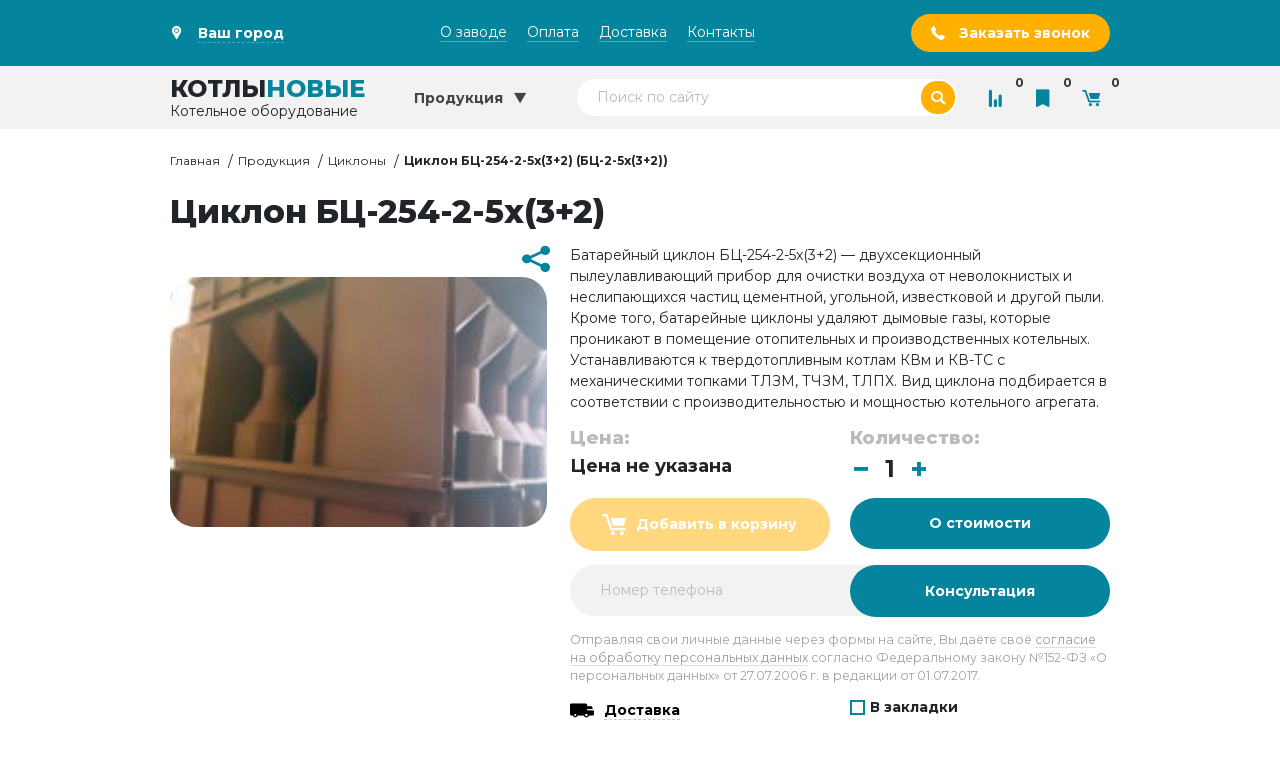

--- FILE ---
content_type: text/html; charset=utf-8
request_url: https://rkzv.ru/ciklon-bc-254-2-5x3+2-bc-2-5x3+2.html
body_size: 10468
content:
<!DOCTYPE HTML>
<html class='no-js' lang='ru'>
<head>
	<base href='https://rkzv.ru' />
	<title>Циклон БЦ-254-2-5x(3+2) повышенного качества, собственное изготовление, доступные цены, доставка! </title>
	<meta charset='utf-8'>
	<meta http-equiv='X-UA-Compatible' content='IE=edge'>
	<meta name='viewport' content='width=device-width, initial-scale=1, maximum-scale=1'>
	<meta name='description' content='Циклон БЦ-254-2-5x(3+2) вы можете купить с расширенной гарантией от завода изготовителя! Циклон БЦ-254-2-5x(3+2) изготавливается согласно современным требованием безопасности и качества! ' />
	<meta name='keywords' content='циклон бц-254-2-5x(3+2) фото цена описание характеристики' />
	<meta name="yandex-verification" content="48b8e7c0c911a71d" />
	<link rel='icon' type='image/png' href='/images/favicon/favicon-16x16.png?1535552844' sizes='16x16'>
    <link rel='icon' type='image/png' href='/images/favicon/favicon-32x32.png?1535552844' sizes='32x32'>
    <link rel='icon' type='image/png' href='/images/favicon/favicon-96x96.png?1535552844' sizes='96x96'>
    <link rel='apple-touch-icon' sizes='57x57' href='/images/favicon/apple-touch-icon-57x57.png?1535552844'>
    <link rel='apple-touch-icon' sizes='60x60' href='/images/favicon/apple-touch-icon-60x60.png?1535552844'>
    <link rel='apple-touch-icon' sizes='72x72' href='/images/favicon/apple-touch-icon-72x72.png?1535552844'>
    <link rel='apple-touch-icon' sizes='76x76' href='/images/favicon/apple-touch-icon-76x76.png?1535552844'>
    <link rel='apple-touch-icon' sizes='114x114' href='/images/favicon/apple-touch-icon-114x114.png?1535552844'>
    <link rel='apple-touch-icon' sizes='120x120' href='/images/favicon/apple-touch-icon-120x120.png?1535552844'>
    <link rel='apple-touch-icon' sizes='144x144' href='/images/favicon/apple-touch-icon-144x144.png?1535552844'>
    <link rel='apple-touch-icon' sizes='152x152' href='/images/favicon/apple-touch-icon-152x152.png?1535552844'>
    <link rel='apple-touch-icon' sizes='180x180' href='/images/favicon/apple-touch-icon-180x180.png?1535552844'>
    <link rel='icon' type='image/png' href='/images/favicon/android-chrome-192x192.png?1535552844' sizes='192x192'>
    <link rel='manifest' href='/images/favicon/manifest.json?1509286284'>
    <meta name='msapplication-TileImage' content='/images/favicon/mstile-144x144.png?1535552844'>
    <link rel='icon' type='image/x-icon' href='/images/favicon/favicon.ico?1535552844'>
    <link rel='icon' type='image/svg+xml' href='/images/favicon/favicon.svg?1535552844'>

		<link type='text/css' rel='stylesheet' href='themes/engine/css/main.css' />
	<link type='text/css' rel='stylesheet' href='includes/jscripts/jGrowl/jquery.jgrowl.min.css' />
</head>
<body><div class='mobile-menu-helper '></div>
            <div class='mobile-menu '>
            <button class='btn btn--c-light btn--action  toggle-mobile-menu' title='Закрыть меню' type='button'><span class='icon icon-close'></span>
             </button>

                <ul class='menu'>
                    <li><a class='link link--c-light  bb-none font-weight-bold' href='/catalog.html' title='Наша продукция'><span>Продукция</span></a>
                    </li>
                </ul>
                <ul class='menu'>
                    <li><a class='link link--c-light  bb-none ' href='o-zavode.html' title='О заводе'><span>О заводе</span></a></li><li><a class='link link--c-light  bb-none ' href='pay.html' title='Оплата'><span>Оплата</span></a></li><li><a class='link link--c-light  bb-none ' href='dostavka.html' title='Доставка'><span>Доставка</span></a></li><li><a class='link link--c-light  bb-none ' href='contacts.html' title='Контакты'><span>Контакты</span></a></li>
                </ul>
                <ul class='menu'>
                    <li>
                        <button class='btn btn--c-light btn--action ' title='Выбрать город' type='button' data-modal='geo'><span class='icon icon-marker'></span><span>Ваш город</span>
                        </button>
                    </li>
                    <li><a class='btn btn--action btn--light' href='tel:8800551-37-49' title='Позвонить по этому номеру'><span>8 (800) 551-37-49</span></a>
                    </li>
                    <li>
                        <button class='btn btn--c-accent  fluid-x  open_dialog_callback-header rbm_js_btn_open_form' title='Обратный звонок' type='button' data-modal='callback'><span>Обратный звонок</span>
                        </button>
                    </li>
                </ul>
                <ul class='menu'>
                    <li>
                        <form class='search' method='GET' action='search.html'>
                            <div class='search-flield'>
                                <div class='error-wrapper'>
                                    <input class='input input--rounded input--c-light  fluid-x fluid-x c-dark pr-5 search-field' placeholder='Поиск по сайту' name='stext'/>
                                </div>
                                <button class='btn btn--rounded btn--c-accent search-button ' title='Поиск по сайту' type='button'><span class='icon icon-search'></span>
                                </button>
                            </div>
                        </form>
                    </li>
                </ul>
            </div>
            <header class='bg-c-light'>
                <div class='bg-c-main'>
                    <div class='container'>
                        <div class='row align-items-center justify-content-lg-between'>
                            <div class='col-auto my-3'>
                                <button class='btn btn--action btn--c-light  font-weight-bold geo_location' title='Выбрать город'>
                                    <span class='icon icon-marker'></span>
                                    <span class='geo_location1'>Ваш город</span>
                                </button>
                            </div>
                            <div class='col-auto my-3 ml-auto ml-xl-0'>
                                <button class='btn btn--link btn--c-light  toggle-mobile-menu d-block d-xl-none' title='Меню' type='button'><span class='icon icon-menu'></span>
                                </button>
                                <nav class='d-none d-xl-block'><div class='row'><div class='col-auto'><a class='link link--content link--c-light ' href='o-zavode.html' title='О заводе'><span>О заводе</span></a></div><div class='col-auto'><a class='link link--content link--c-light ' href='pay.html' title='Оплата'><span>Оплата</span></a></div><div class='col-auto'><a class='link link--content link--c-light ' href='dostavka.html' title='Доставка'><span>Доставка</span></a></div><div class='col-auto'><a class='link link--content link--c-light ' href='contacts.html' title='Контакты'><span>Контакты</span></a></div></div></nav>
                            </div>
                            <div class='col-auto my-3'>
                                <button class='btn btn--c-accent btn--rounded open_dialog_callback-header' data-modal='callback' title='Заказать звонок'><span class='icon icon-phone'></span>
                                    <span class='d-none d-sm-inline'>Заказать звонок</span>
                                </button>
                            </div>
                        </div>
                    </div>
                </div>
                <div class='bg-c-neutral'>
                    <div class='container position-relative'>
                        <div class='row align-items-center justify-content-md-between'>
                            <div class='col-auto py-3 py-lg-0'><a class='logo d-block bb-none lh-1' href='/' title='Перейти на главную'>
                                <div class='h4 tt-uppercase mb-1 lh-1 font-weight-extrabold'><span>Котлы</span><span class='c-main'>Новые</span></div><span>Котельное оборудование</span></a>
                            </div>
                            <div class='col-auto position-static d-none d-sm-block'>
                                <nav class='main-menu' data-dropdown-target='catalog' data-init_menu=''>
                                    <div class='main-menu__dropdown'>
                    										<a class='btn btn--c-neutral py-4 py-lg-4' href='/catalog.html' title='Каталог продукции'>
                                          <span>Продукция</span><span class='icon icon-arrow-down'></span>
                                        </a>
  										                  <div class='rbm_js_main_menu'></div>
                                    </div>
                                </nav>
                            </div>
                            <div class='col col-xl-5 d-none d-lg-block'>
                                <form class='search' method='GET' action='search.html'>
                                    <div class='search__field'>
                                        <div class='error-wrapper'>
                                            <input class='input input--rounded input--c-light  fluid-x fluid-x c-dark pr-5 search-field' placeholder='Поиск по сайту' name='stext'/>
                                        </div>
                                        <button class='btn btn--rounded btn--c-accent search-button ' title='Поиск по сайту' type='button'><span class='icon icon-search'></span>
                                        </button>
                                    </div>
                                    <div class='search__dropdown bg-c-light py-4'>
                                    </div>
                                </form>
                            </div>
                            <div class='col-auto ml-auto ml-lg-0'>
                                <div class='shop-options'>
                                    <div class='row'>
                                        <div class='col-auto'><a class='link link--c-main  btn btn--action bb-none' href='/compare.html' title='Сравнение'><span class='icon icon-bars'></span><span class='rbm_js_count_compare'>0</span></a>
                                        </div>
                                        <div class='col-auto'><a class='link link--c-main  btn btn--action bb-none' href='/favorites.html' title='Избранное'><span class='icon icon-bookmark'></span><span class='rbm_js_count_favorites'>0</span></a>
                                        </div>
                                        <div class='col-auto'><a class='link link--c-main  btn btn--action bb-none' href='/cart.html' title='Корзина'><span class='icon icon-cart'></span><span class='rbm_js_count_cart'>0</span></a>
                                        </div>
                                    </div>
                                </div>
                            </div>
                        </div>
                    </div>
                </div>
            </header><main>

				<div class='breadcrumbs my-4'>

					<div class='container'>

						<ul class='menu menu--inline'><li><a class='link link--c-dark' href='https://rkzv.ru/' title='Котельный завод &laquo;Вектор&raquo;'>Главная</a></li><li><a class='link link--c-dark' href='catalog.html' title='Котельное оборудование'>Продукция</a></li><li><a class='link link--c-dark' href='ciklony-i-zolouloviteli.html' title='Циклоны'>Циклоны</a></li><li><span>Циклон БЦ-254-2-5x(3+2) (БЦ-2-5x(3+2))</span></li></ul>

					</div>

				</div><section class='mb-5'>
        <div class='container rbm_js_product_item'>
            <h1 class='h2 font-weight-black mb-3'>Циклон БЦ-254-2-5x(3+2)</h1>
          <div class='row'>
            <div class='col-lg-8 col-xl-5'>
              <div class='row'>
                <div class='col'></div>
                <div class='col-auto'>
                  <div class='share'><span class='icon icon-share h3 c-main'></span>
                    <div class='share__dropdown'>
                      <div class='ya-share2' data-services='vkontakte,facebook,odnoklassniki,moimir,whatsapp,telegram'></div>
                    </div>
                  </div>
                </div>
              </div>
              <div class='carousel-sync popup-gallery'>
                <div class='carousel-wrapper owl-theme'>
                  <div class='carousel owl-carousel mb-4' data-responsive='1 1 1 1' data-nav='false' data-dots='false' data-margin='0' data-autoplay='false' data-sync='1'>
                    <div class='item h-250'>
                             <img class='fluid-y of-cover rounded' src='images/photoalbum/ciklon-bc-254-2-5x3-2_442/ciklon-bc-254-2-5x3-2_12121_t2.jpg' alt='Циклон БЦ-254-2-5x(3+2)' title='Циклон БЦ-254-2-5x(3+2)' />
                          </div>
                  </div>
                </div>
                
              </div>
            </div>
            <div class='col-xl-7'>

              <div class='mb-3'><p>Батарейный циклон БЦ-254-2-5x(3+2) — двухсекционный пылеулавливающий прибор для очистки воздуха от неволокнистых и неслипающихся частиц цементной, угольной, известковой и другой пыли. Кроме того, батарейные циклоны удаляют дымовые газы, которые проникают в помещение отопительных и производственных котельных. Устанавливаются к твердотопливным котлам КВм и КВ-ТС с механическими топками ТЛЗМ, ТЧЗМ, ТЛПХ. Вид циклона подбирается в соответствии с производительностью и мощностью котельного агрегата.</p></div>
              <div class='row'>

                <div class='col mb-3'>
                    <div class='h5 c-neutral-dark font-weight-black'>Цена:
                        
                    </div>
                  <span class='h5'>Цена не указана</span> 
                </div>

                <div class='col mb-3'>
                  <div class='h5 c-neutral-dark font-weight-black'>Количество:</div>
                  <input class='spinner font-weight-bold p-0 h4 count_product_item' value='1' data-type='int' data-min='1' data-max='1000'/>
                </div>
				<div class='col-12'></div>
                <div class='col-6 mb-3'>
                    <div class='rbm_js_btn'>
                     <span class='rbm_js_btn_wrap_cart fluid'>
                                <button class='btn btn--c-accent btn--lg btn--rounded  fluid-x addtocart'  type='button' data-id='10868' title='Добавить «Циклон БЦ-254-2-5x(3+2)» корзину' disabled="disabled"><span class='icon icon-cart'></span><span>Добавить в корзину</span></button>
                            </span>
                    </div>
                </div>
                <div class='col-6 mb-3'>
                  <button class='btn btn--c-main btn--lg btn--rounded  fluid-x open_dialog_price' data-product_id='10868' title='Узнать о стоимость' type='button'>О стоимости
                            </button>
                </div>
              </div>
              
                <form class='form--inline callback-form_call_me'>
                  <div class='row'>
                    <div class='col-6 mb-3'>
                      <div class='error-wrapper'>
                        <input class='input input--c-neutral input--lg input--rounded  fluid-x fluid-x' name='phone' placeholder='Номер телефона' required/>
                      </div>
                    </div>
                    <div class='col-6 mb-3'>
                      <button class='btn btn--c-main btn--lg btn--rounded  fluid-x' title='Заказать консультацию' type='button'><span>Консультация</span>
                      </button>
                    </div>
                        <input type='hidden' name='product' value='10868'/>
                  </div>
                  <div class='agreement c-dark mb-3'>
                  <!--noindex--><!--googleoff: all-->
                  Отправляя свои личные данные через формы на сайте, Вы даёте своё <a href='/politika-obrabotki-personalnykh-dannykh.html' title='Политика обработки персональных данных'>согласие на обработку персональных данных</a>
                  согласно Федеральному закону №152-ФЗ «О персональных данных» от 27.07.2006 г. в редакции от 01.07.2017.
                  <!--googleon: all--><!--/noindex-->
                </div>
                </form>
    
              <div class='row'>
                <div class='col-6'>
                  <div class='mb-3'>
                    <button class='btn btn--action btn--lg  font-weight-bold open_dialog_shipment' title='Информация о доставке' type='button' data-modal='content' data-product_id='126'><span class='icon icon-truck'></span><span>Доставка</span>
                    </button>
                  </div>
                  <div class='mb-3'>
                    <button class='btn btn--action btn--lg  font-weight-bold open_dialog_payment_terms' title='Информация об оплате' type='button' data-modal='content' data-product_id='125'><span class='icon icon-wallet'></span><span>Оплата</span>
                    </button>
                  </div>
                  <div class='mb-3'>
                    <button class='btn btn--action btn--lg  font-weight-bold open_dialog_garant' title='Информация о гарантиях' type='button' data-modal='content' data-product_id='572'><span class='icon icon-medal'></span><span>Гарантии</span>
                    </button>
                  </div>
                </div>
                <div class='col-6'>
                  <label class='checkbox mb-3 font-weight-bold'>
                                            <input class='addfavorites'  name='addfavorites' type='checkbox' data-id='10868' title='Добавить в избранное'><span class='checkbox__icon'></span><span
                                                class='checkbox__text'>В закладки</span>
                                        </label>
                                    
                  <label class='checkbox mb-3 font-weight-bold'>
                                    <input class='addtocompare' name='addtocompare' type='checkbox' data-id='10868' title='Добавить к сравнению'><span class='checkbox__icon'></span><span
                                        class='checkbox__text'>В сравнение</span>
                                </label>
                </div>
              </div>
            </div>
          </div>
        </div>
      </section>
    
            <section class='mb-5'>
                <div class='container'>

                  <div class='content'>
                    <h2>Устройство и принцип работы циклона БЦ-254-2-5x(3+2)</h2>
<p>Батарейные циклоны БЦ-254-2-5x(3+2) &mdash; это ряд параллельно расположенных циклонных элементов в общем стальном корпусе с общим двухкамерным бункером. Количество циклонных элементов, расположенных в корпусе, определяется производительностью. Обычно это 20-56 элементов диаметром 254 мм. Каждый из них имеет две параллельно функционирующие секции с предохранительными клапанами, которые защищают устройство от повреждений на случай взрыва. Если нагрузка на циклон недостаточно высокая, при помощи шибера можно отключить одну из камер и циклон будет работать в половину своих возможностей.</p>
<p>Сначала потоки загрязненного воздуха проникают через входное отверстие и попадают в чугунные циклонные элементы, где вращающимся потоком продвигаются вперед. Твердые частицы золы и пыли прилипают к стенкам корпуса, и совместно с потоками газа опускаются в бункер. Очищенный воздух поднимается наверх по центральной части корпуса и выводится через выхлопную трубу. Осевшие частицы удаляются из бункера вручную. При большой производительности выгрузка остатков должно производиться своевременно и регулярно.</p>
<h2>Условное обозначение</h2>
<p>Циклон БЦ-254-2-5x(3+2), где:</p>
<ul>
<li>Б &mdash; батарейный;</li>
<li>Ц &mdash; циклон;</li>
<li>254 &mdash; диаметр циклонного элемента, мм;</li>
<li>2 &mdash; количество секций;</li>
<li>5x(3+2)&nbsp;&mdash; количество элементов.</li>
</ul>
<h2>Монтаж циклона БЦ-254-2-5x(3+2)</h2>
<p>Эффективность работы батарейного циклона БЦ-254-2-5x(3+2) зависит от соблюдения СНиП 11-35-76 &laquo;Котельные установки&raquo; и &laquo;Правил устройства и безопасной эксплуатации паровых и водогрейных котлов&raquo;. Чтобы не допустить перепад температур и образования конденсатов, прибор устанавливают внутри помещения. Если котельная располагается за пределами помещения или не имеет стабильность температуры, то корпус циклона обшивается теплоизоляционными материалами.</p>
<p>Установка и пуско-наладочные работы выполняют специалисты, которые имеют разрешение на проведение данных работ. При установке циклона на удаленном расстоянии от котла, недопустимы перегибы, сужения и расширения газопровода.</p>
                  </div>
                </div>
            </section><section class='mb-5'>
            			<div class='container'>
            			  <div class='h4 font-weight-bold mb-3'>Характеристики</div>
            			  <div class='table-wrapper h-350 scroll'>
            				  <table class='table--dashed fluid-x'>
            					<tr><th>Тип:</th>
                         <td>ЦБ</td></tr><tr><th>Серия:</th>
                         <td>БЦ-254</td></tr><tr><th>Диаметр циклонного элемента:</th>
                         <td>254 мм</td></tr><tr><th>Количество элементов:</th>
                         <td>25 шт</td></tr><tr><th>Количество секций:</th>
                         <td>2 шт</td></tr><tr><th>Производительность по воздуху:</th>
                         <td>18900-21860 м³/ч</td></tr><tr><th>Степень очистки газов:</th>
                         <td>80-95 %</td></tr><tr><th>Максимальная температура очищаемого газа:</th>
                         <td>400 °С</td></tr><tr><th>Габаритные размеры:</th>
                         <td>2400x1610x4110 мм</td></tr><tr><th>Масса:</th>
                         <td>3700 кг</td></tr>
            				  </table>
            			  </div>
            			</div>
            		  </section><section class='mb-5'>
                                    <div class='container'>
                                        <div class='row'>
                                            <div class='col-xl-6 mb-4 mb-xl-0'>
                                                <div class='h4 font-weight-bold mb-3'>Схемы</div>
                                                <div class='scroll h-350'>
                                                    <div class='row popup-gallery'>
                                                        <div class='col-sm-4'><a href='images/photoalbum/ciklon-bc-254-2-5x32_2293/ciklon-bc-254-2-5x32_8983.png' title='Циклон БЦ-254-2-5x(3+2)'><img class='h-150 of-cover' src='images/photoalbum/ciklon-bc-254-2-5x32_2293/ciklon-bc-254-2-5x32_8983_t2.png' alt='Циклон БЦ-254-2-5x(3+2)'/></a></div><div class='col-sm-4'><a href='images/photoalbum/ciklon-bc-254-2-5x32_2293/ciklon-bc-254-2-5x32_8984.png' title='Циклон БЦ-254-2-5x(3+2)'><img class='h-150 of-cover' src='images/photoalbum/ciklon-bc-254-2-5x32_2293/ciklon-bc-254-2-5x32_8984_t2.png' alt='Циклон БЦ-254-2-5x(3+2)'/></a></div><div class='col-sm-4'><a href='images/photoalbum/ciklon-bc-254-2-5x32_2293/ciklon-bc-254-2-5x32_8985.png' title='Циклон БЦ-254-2-5x(3+2)'><img class='h-150 of-cover' src='images/photoalbum/ciklon-bc-254-2-5x32_2293/ciklon-bc-254-2-5x32_8985_t2.png' alt='Циклон БЦ-254-2-5x(3+2)'/></a></div>
                                                    </div>
                                                </div>
                                            </div>
                                            
                                        </div>
                                    </div>
                                </section>
       <section class='mb-5'>
        <div class='container'>
          <h2 class='h3 mb-4'>Города поставок</h2>
          <div class='row'>
            <div class='col-xl-6 mb-4 mb-xl-0'>
              <div class='filter-list'>
                <form class='search mb-4'>
                  <div class='search-field'>
                    <div class='error-wrapper'>
                      <input class='input input--rounded input--c-neutral  fluid-x filter-list__input fluid-x c-dark pr-5' placeholder='Укажите город'/>
                    </div>
                    <button class='btn btn--rounded btn--c-accent ' title='Поиск' type='button'><span class='icon icon-search'></span>
                    </button>
                  </div>
                </form>
                <div class='filter-list__items scroll h-250'>
                       <div class='mb-4 filter-list__item'>
                                <div class='filter-list__title h4 c-main'>Москва
                                </div>
                                <div class='row no-gutters mb-2'>
                                  <div class='col-auto pr-3'><span class='icon icon-marker c-main'></span>
                                  </div>
                                  <div class='col'><a class='link link--c-dark-dark ' href='' title='Москва'><span>Москва</span></a>
                                  </div>
                                </div>
                                <div class='row no-gutters mb-2'>
                                  <div class='col-auto pr-3'><span class='icon icon-clock c-main'></span>
                                  </div>
                                  <div class='col'>
                                      <span class='font-weight-bold'>Пн-Пт</span>
                         <span class='c-neutral-dark'>09:00 - 18:00</span><br><span class='font-weight-bold'>Сб</span>
                         <span class='c-neutral-dark'>09:00 - 17:00</span><br>
                                  </div>
                                </div>
                                
                              </div>   <div class='mb-4 filter-list__item'>
                                <div class='filter-list__title h4 c-main'>Карачаево-Черкесская Республика
                                </div>
                                <div class='row no-gutters mb-2'>
                                  <div class='col-auto pr-3'><span class='icon icon-marker c-main'></span>
                                  </div>
                                  <div class='col'><a class='link link--c-dark-dark ' href='' title='Карачаево-Черкесская Республика'><span>Карачаево-Черкесская Республика</span></a>
                                  </div>
                                </div>
                                <div class='row no-gutters mb-2'>
                                  <div class='col-auto pr-3'><span class='icon icon-clock c-main'></span>
                                  </div>
                                  <div class='col'>
                                      <span class='font-weight-bold'>Пн-Пт</span>
                         <span class='c-neutral-dark'>09:00 - 18:00</span><br><span class='font-weight-bold'>Сб</span>
                         <span class='c-neutral-dark'>09:00 - 17:00</span><br>
                                  </div>
                                </div>
                                
                              </div>   <div class='mb-4 filter-list__item'>
                                <div class='filter-list__title h4 c-main'>Екатеринбург
                                </div>
                                <div class='row no-gutters mb-2'>
                                  <div class='col-auto pr-3'><span class='icon icon-marker c-main'></span>
                                  </div>
                                  <div class='col'><a class='link link--c-dark-dark ' href='' title='Екатеринбург'><span>Екатеринбург</span></a>
                                  </div>
                                </div>
                                <div class='row no-gutters mb-2'>
                                  <div class='col-auto pr-3'><span class='icon icon-clock c-main'></span>
                                  </div>
                                  <div class='col'>
                                      <span class='font-weight-bold'>Пн-Пт</span>
                         <span class='c-neutral-dark'>09:00 - 18:00</span><br><span class='font-weight-bold'>Сб</span>
                         <span class='c-neutral-dark'>09:00 - 17:00</span><br>
                                  </div>
                                </div>
                                
                              </div>
                </div>
              </div>
            </div>
            <div class='col-xl-6'>
              <div class='map h-350' id='map'></div>
            </div>
          </div>
        </div>
      </section>
    

      <section class='mb-4'>

        <div class='container'>

          <h2 class='h3 mb-4'>Совершите покупку за 4 шага</h2>

          <div class='row cr'>

            <div class='col-md-6 col-lg-4 col-xl-3 mb-4 ci'>

              <div class='buying-step'>

                <div class='buying-step__icon'><span class='icon icon-truck d-inline-block h1--xl c-light bg-c-main p-5 mb-3'></span>

                </div>

                <div class='buying-step__title h5 mb-3'>Шаг 1</div>

                <div class='buying-step__desc'>Выберите товары из каталога

                </div>

              </div>

            </div>

            <div class='col-md-6 col-lg-4 col-xl-3 mb-4 ci'>

              <div class='buying-step'>

                <div class='buying-step__icon'><span class='icon icon-truck d-inline-block h1--xl c-light bg-c-main p-5 mb-3'></span>

                </div>

                <div class='buying-step__title h5 mb-3'>Шаг 2</div>

                <div class='buying-step__desc'>Поместите нужные вам товары в корзины

                </div>

              </div>

            </div>

            <div class='col-md-6 col-lg-4 col-xl-3 mb-4 ci'>

              <div class='buying-step'>

                <div class='buying-step__icon'><span class='icon icon-truck d-inline-block h1--xl c-light bg-c-main p-5 mb-3'></span>

                </div>

                <div class='buying-step__title h5 mb-3'>Шаг 3</div>

                <div class='buying-step__desc'>Укажите свои контактные данные в форме обратной связи

                </div>

              </div>

            </div>

            <div class='col-md-6 col-lg-4 col-xl-3 mb-4 ci'>

              <div class='buying-step'>

                <div class='buying-step__icon'><span class='icon icon-truck d-inline-block h1--xl c-light bg-c-main p-5 mb-3'></span>

                </div>

                <div class='buying-step__title h5 mb-3'>Шаг 5</div>

                <div class='buying-step__desc'>Ожидайте звонка от менеджера для оформления покупки

                </div>

              </div>

            </div>



          </div>

        </div>

      </section>

    <section class='mb-4'>
                            <div class='container'>
                                <h2 class='h3 mb-4'>Похожие товары</h2>
                                <div class='row'>
                                    <div class='col-sm-10 col-md-6 col-xl-4 mb-4 mx-auto mx-md-0 rbm_js_product_item' data-item='11057'>
                <div class='product-card product-card--mini p-3 no-gutters'>
                    
                    <div class='product-card__header p-3 font-weight-medium'>
                        <span>Циклоны</span>
                    </div>
                    <div class='product-card__body pt-5 mt-3'>
                            <div class = 'text-center bg-c-light '>
                    <a class='link link--c-dark-dark ' href='ciklon-cn-24-800-1up.html' title='Циклон ЦН-24-800-1УП'>
                        <span>
                            <img class='h-200' src='images/photoalbum/ciklon-cn-24-800-1up_507/ciklon-cn-24-800-1up_10454_t2.jpg' alt='Циклон ЦН-24-800-1УП' title='Циклон ЦН-24-800-1УП' />
                        </span>
                    </a>
                </div>
                        <div class='h5 font-weight-extrabold tt-uppercase mb-3'>
                            <a class='link link--c-dark-dark ' href='ciklon-cn-24-800-1up.html' title='Циклон ЦН-24-800-1УП'><span>Циклон ЦН-24-800-1УП</span></a>
                        </div>
                        <div>Циклон ЦН-24-800-1УП — это устройство, которое предназначено для очистки газового потока от частиц пыли, размер которых более 20 мкм. Данное очистное устройство не предназначено для высокой степени очистки газов от загрязняющих веществ, применяется как первая ступень очистки газа от пыли для дальнейшей дезактивации или как очистное сооружения на предприятиях, где есть обширная санитарно-защитная зона и возможности выбрасывать загрязнённые газовые потоки в атмосферу. Чаще всего применяется данная модель циклона на предприятиях черной и цветной металлургии, при изготовлении строительных материалов, в машиностроительной промышленности, при транспортировке вредных мелкозернистых вредных веществ, а также в нефтяной и химической индустрии.</div>
                    </div>
                    <div class='product-card__footer'>
                        <div class='row'>
                            <div class='col-sm mb-3'>
                                <div class='font-weight-bold c-neutral-dark'>Цена</div>
                                <div class='h5 c-main'>

                        <span>Цена не указана</span>

                    </div>
                            </div>
                            <div class='col-sm mb-3'>
                                <div class='font-weight-bold c-neutral-dark'>Количество</div>
                                <input class='spinner font-weight-bold p-0 h4 count_product_item' value='1' data-type='int' data-min='1' data-max='1000'/>
                            </div>
                        </div>
                        <div class='rbm_js_btn'>
                            <span class='rbm_js_btn_wrap_cart fluid'>

                                <button class='btn btn--lg btn--rounded btn--c-accent  fluid-x mb-2 addtocart'  type='button' data-id='11057' title='Добавить «Циклон ЦН-24-800-1УП» корзину' disabled="disabled"><span class='icon icon-cart'></span><span>Добавить в корзину</span></button>

                            </span>
                        </div>
                        <button class='btn btn--lg btn--rounded btn--c-main  fluid-x mb-3 open_dialog_price' data-product_id='11057' title='Узнать о стоимость' type='button' data-modal='buynow'>О стоимости

                            </button>
                        <div class='row'>
                            <div class='col-sm-6 mb-2'>
                                <label class='checkbox  font-weight-bold'>

                                    <input class='addtocompare' name='addtocompare' type='checkbox' data-id='11057' title='Добавить к сравнению'><span class='checkbox__icon'></span><span

                                        class='checkbox__text'>В сравнение</span>

                                </label>
                            </div>
                            <div class='col-sm-6'>
                                <label class='checkbox  font-weight-bold'>

                                            <input class='addfavorites'  name='addfavorites' type='checkbox' data-id='11057' title='Добавить в избранное'><span class='checkbox__icon'></span><span

                                                class='checkbox__text' >В закладки</span>

                                        </label>

                                    
                            </div>
                        </div>
                    </div>
                </div>
                <div class='product-characteristics block mt-20'>
                    <ul class='menu vmenu characteristics-values'>
                        
                    </ul>
                </div>
            </div>

        <div class='col-md-6 col-lg-6 col-xl-4 mb-4 mx-auto mx-lg-0'>

            <div class='category-card category-card--mini d-flex flex-column p-3 h-400'>

                <div class='text-center mb-auto'><a class='link link--c-dark-dark  d-block bb-none' href='batareynye-ciklony-cb.html' title='Батарейные циклоны ЦБ'><span><img class='h-200' src='images/no_photo_from_mini_cart.jpg' alt='Батарейные циклоны ЦБ' title='Батарейные циклоны ЦБ' /></span></a>

                </div>

                <div class='mt-auto'><a class='link link--c-dark-dark  category-card__title font-weight-bold' href='batareynye-ciklony-cb.html' title='Батарейные циклоны ЦБ'><span>Батарейные циклоны ЦБ</span></a>

                  <div class='font-weight-bold c-accent mt-2'><span>Цена от 0 руб.</span>

                  </div>

                </div>

            </div>

        </div>

    

        <div class='col-md-6 col-lg-6 col-xl-4 mb-4 mx-auto mx-lg-0'>

            <div class='category-card category-card--mini d-flex flex-column p-3 h-400'>

                <div class='text-center mb-auto'><a class='link link--c-dark-dark  d-block bb-none' href='batareynye-ciklony-bc-512.html' title='Батарейные циклоны БЦ-512'><span><img class='h-200' src='images/no_photo_from_mini_cart.jpg' alt='Батарейные циклоны БЦ-512' title='Батарейные циклоны БЦ-512' /></span></a>

                </div>

                <div class='mt-auto'><a class='link link--c-dark-dark  category-card__title font-weight-bold' href='batareynye-ciklony-bc-512.html' title='Батарейные циклоны БЦ-512'><span>Батарейные циклоны БЦ-512</span></a>

                  <div class='font-weight-bold c-accent mt-2'><span>Цена от 0 руб.</span>

                  </div>

                </div>

            </div>

        </div>

    
                                </div>
                            </div>
                        </section><section class='mb-4'>

                                <div class='container'>

                                    <div class='h3 mb-4'>Вы смотрели эти товары</div>

                                    <div class='row'>

                                        <div class='col-sm-10 col-md-6 col-xl-4 mb-4 mx-auto mx-md-0 rbm_js_product_item' data-item='10868'>
                <div class='product-card product-card--mini p-3 no-gutters'>
                    
                    <div class='product-card__header p-3 font-weight-medium'>
                        <span>Циклоны</span>
                    </div>
                    <div class='product-card__body pt-5 mt-3'>
                            <div class = 'text-center bg-c-light '>
                    <a class='link link--c-dark-dark ' href='ciklon-bc-254-2-5x3+2-bc-2-5x3+2.html' title='Циклон БЦ-254-2-5x(3+2)'>
                        <span>
                            <img class='h-200' src='images/photoalbum/ciklon-bc-254-2-5x3-2_442/ciklon-bc-254-2-5x3-2_12121_t2.jpg' alt='Циклон БЦ-254-2-5x(3+2)' title='Циклон БЦ-254-2-5x(3+2)' />
                        </span>
                    </a>
                </div>
                        <div class='h5 font-weight-extrabold tt-uppercase mb-3'>
                            <a class='link link--c-dark-dark ' href='ciklon-bc-254-2-5x3+2-bc-2-5x3+2.html' title='Циклон БЦ-254-2-5x(3+2)'><span>Циклон БЦ-254-2-5x(3+2)</span></a>
                        </div>
                        <div>Батарейный циклон БЦ-254-2-5x(3+2) — двухсекционный пылеулавливающий прибор для очистки воздуха от неволокнистых и неслипающихся частиц цементной, угольной, известковой и другой пыли. Кроме того, батарейные циклоны удаляют дымовые газы, которые проникают в помещение отопительных и производственных котельных. Устанавливаются к твердотопливным котлам КВм и КВ-ТС с механическими топками ТЛЗМ, ТЧЗМ, ТЛПХ. Вид циклона подбирается в соответствии с производительностью и мощностью котельного агрегата.</div>
                    </div>
                    <div class='product-card__footer'>
                        <div class='row'>
                            <div class='col-sm mb-3'>
                                <div class='font-weight-bold c-neutral-dark'>Цена</div>
                                <div class='h5 c-main'>

                        <span>Цена не указана</span>

                    </div>
                            </div>
                            <div class='col-sm mb-3'>
                                <div class='font-weight-bold c-neutral-dark'>Количество</div>
                                <input class='spinner font-weight-bold p-0 h4 count_product_item' value='1' data-type='int' data-min='1' data-max='1000'/>
                            </div>
                        </div>
                        <div class='rbm_js_btn'>
                            <span class='rbm_js_btn_wrap_cart fluid'>

                                <button class='btn btn--lg btn--rounded btn--c-accent  fluid-x mb-2 addtocart'  type='button' data-id='10868' title='Добавить «Циклон БЦ-254-2-5x(3+2)» корзину' disabled="disabled"><span class='icon icon-cart'></span><span>Добавить в корзину</span></button>

                            </span>
                        </div>
                        <button class='btn btn--lg btn--rounded btn--c-main  fluid-x mb-3 open_dialog_price' data-product_id='10868' title='Узнать о стоимость' type='button' data-modal='buynow'>О стоимости

                            </button>
                        <div class='row'>
                            <div class='col-sm-6 mb-2'>
                                <label class='checkbox  font-weight-bold'>

                                    <input class='addtocompare' name='addtocompare' type='checkbox' data-id='10868' title='Добавить к сравнению'><span class='checkbox__icon'></span><span

                                        class='checkbox__text'>В сравнение</span>

                                </label>
                            </div>
                            <div class='col-sm-6'>
                                <label class='checkbox  font-weight-bold'>

                                            <input class='addfavorites'  name='addfavorites' type='checkbox' data-id='10868' title='Добавить в избранное'><span class='checkbox__icon'></span><span

                                                class='checkbox__text' >В закладки</span>

                                        </label>

                                    
                            </div>
                        </div>
                    </div>
                </div>
                <div class='product-characteristics block mt-20'>
                    <ul class='menu vmenu characteristics-values'>
                        
                    </ul>
                </div>
            </div>

                                    </div>

                                </div>

                            </section></main><footer>
      <div class='bg-c-main c-light py-5'>
        <div class='container'>
          <div class='row align-items-center justify-content-between mb-5'>
            <div class='col-auto'><a class='d-block bb-none lh-1' href='/' title='Главная страница'>
                <div class='h4 tt-uppercase lh-1'><span>Котлы</span><span class='c-accent'>Новые</span></div><span>Котельное оборудование</span></a>
            </div>
            <div class='col px-5'>
              <button class='btn btn--link btn--c-light  toggle-mobile-menu d-block d-lg-none' title='Меню' type='button'><span class='icon icon-menu'></span>
              </button>
              <nav class='d-none d-lg-block'>
                <div class='row'>
                    
	<div class='col-auto'><a class='link link--c-light  ' href='o-zavode.html' title='О заводе'><span>О заводе</span></a></div>
	<div class='col-auto'><a class='link link--c-light  ' href='pay.html' title='Оплата'><span>Оплата</span></a></div>
	<div class='col-auto'><a class='link link--c-light  ' href='dostavka.html' title='Доставка'><span>Доставка</span></a></div>
	<div class='col-auto'><a class='link link--c-light  ' href='contacts.html' title='Контакты'><span>Контакты</span></a></div>
                </div>
              </nav>
            </div>
          </div>
          <form class='search d-none d-md-block mb-5' action='search.html' method='GET'>
            <div class='search-flield'>
              <div class='error-wrapper'>
                <input class='input input--rounded input--c-light  fluid-x fluid-x c-dark pr-5 search-field ' placeholder='Поиск по сайту' name='stext'/>
              </div>
              <button class='btn btn--rounded btn--c-accent earch-button  ' title='Поиск по сайту' type='button'><span class='icon icon-search'></span>
              </button>
            </div>
          </form>
          <div class='row mb-5'>
            
          </div>
          <div class='row'>
            <div class='col-xl-6 mb-5'>
              <div class='h4 mb-3'>Адреса</div>
              <div class='map h-250 rounded' id='map'></div>
            </div>
            <div class='col-xl-6 mb-5'>
              <div class='h4 mb-3'>Обратная связь</div>
              <form class='callback-form_footer'>
                <textarea class='input input--c-light input--rounded  fluid-x h-130 mb-3' title='Сообщение' placeholder='Ваше сообщение' name='message'></textarea>
                <div class='row'>
                  <div class='col-md-6 mb-3'>
                    <div class='error-wrapper'>
                      <input class='input input--c-light input--rounded  fluid-x fluid-x' name='phone' title='Номер вашего телефона' placeholder='Номер вашего телефона' required/>
                    </div>
                  </div>
                  <div class='col-md-6 mb-3'>
                    <button class='btn btn--c-accent btn--rounded  fluid-x' title='Отправить сообщение' type='button'><span>Отправить сообщение</span>
                    </button>
                  </div>
                </div>
                <div class='agreement c-light'>Отправляя свои личные данные через формы на сайте, Вы даёте своё <a href='/politika-obrabotki-personalnykh-dannykh.html' title='Политика обработки персональных данных'>согласие на обработку персональных данных</a> согласно Федеральному закону №152-ФЗ «О персональных данных» от 27.07.2006 г. в редакции от 01.07.2017.
                </div>
              </form>
            </div>
          </div>
          <div class='agreement c-light'>Посещая сайт компании «Наименование компании», Вы соглашаетесь с <a href='/politika-security.html' title='Политика обработки персональных данных'>Правилами и условиями использования и политикой обработки персональных данных</a> данного сайта.
          </div>
        </div>
      </div>
    </footer>
    <div class='modal-body modal_select-city' title='Выберите город' data-modal='geo' data-modal-size='modal-large'></div>
    <div class='modal-wrapper'>
        <div class='modal-container'>
            <div class='container'></div>
        </div>
    </div>
    <div class='modal-notice-wrapper'>
      <div class='modal modal-notice modal-small'>
        <div class='modal-notice_content'>
          <div class='close-button'><span class='icon icon-close'></span>
          </div>
          <div class='form-overlay'>
            <div class='h4 fw-b mb-20 title'>Заявка отправлена</div>
            <div class='description'>Наш менеджер звяжется с вами в ближайшее время.</div>
          </div>
        </div>
      </div>
    </div>
    <div class='notice'></div>
	<div class='notice2'></div>	<script src='themes/engine/libs/jquery/jquery.min.js'></script>
	<script src='themes/engine/libs/jquery-ui/jquery-ui.min.js'></script>
	<script src='themes/engine/libs/magnific-popup/jquery.magnific-popup.min.js'></script>
	<script src='themes/engine/libs/owl-carousel/owl.carousel.js'></script>
	<script src='themes/engine/libs/custom-scroll/jquery.mCustomScrollbar.concat.min.js'></script>
	<script src='themes/engine/libs/sticky-kit/jquery.sticky-kit.min.js'></script>
	<script src='themes/engine/libs/selectize/selectize.min.js'></script>
	<script src='includes/modules/search/search.js'></script>
	<script src='includes/jscripts/jGrowl/jquery.jgrowl.min.js'></script>
	<script src='includes/modules/form/form.js'></script>
	<script src='includes/modules/filter2/js/filter2.js'></script>
	<script src='includes/modules/tinkoff/tinkoff.js'></script>
	<script src='themes/engine/libs/slideout/slideout.min.js'></script>
	<script src='themes/engine/js/jquery.inputmask.bundle.min.js'></script>
	<script src='themes/engine/js/common.js'></script>
	<script src='includes/modules/favorites/favorites.js'></script>
	<script src='includes/modules/cart/cart.js'></script>
	<script src='includes/jscripts/accounting.min.js'></script>
	<script src='includes/jscripts/plupload/plupload.full.min.js'></script>
	<script src='includes/modules/comments/comments.js'></script>
	<script src='includes/modules/compare/compare.js'></script>
	<script src='themes/engine/libs/slick/slick.min.js'></script>
	<script src='themes/engine/js/jquery.inputmask-multi.js'></script>
<!-- Global site tag (gtag.js) - Google Analytics -->
<script async src="https://www.googletagmanager.com/gtag/js?id=UA-105873671-22"></script>
<script>
  window.dataLayer = window.dataLayer || [];
  function gtag(){dataLayer.push(arguments);}
  gtag("js", new Date());

  gtag("config", "UA-105873671-22");
</script>
<!-- Yandex.Metrika counter --> <script type="text/javascript" > (function(m,e,t,r,i,k,a){m[i]=m[i]||function(){(m[i].a=m[i].a||[]).push(arguments)}; m[i].l=1*new Date();k=e.createElement(t),a=e.getElementsByTagName(t)[0],k.async=1,k.src=r,a.parentNode.insertBefore(k,a)}) (window, document, "script", "https://mc.yandex.ru/metrika/tag.js", "ym"); ym(55585687, "init", { clickmap:true, trackLinks:true, accurateTrackBounce:true, webvisor:true }); </script> <noscript><div><img src="https://mc.yandex.ru/watch/55585687" style="position:absolute; left:-9999px;" alt="" /></div></noscript> <!-- /Yandex.Metrika counter --><script src='//api-maps.yandex.ru/2.1/?lang=ru-RU&amp;load=package.full'></script>
                    <script src='//yastatic.net/es5-shims/0.0.2/es5-shims.min.js'></script>
                    <script src='//yastatic.net/share2/share.js'></script>
<script src='themes/engine/libs/raty/jquery.raty-fa.js'></script>
</body>
</html>


--- FILE ---
content_type: text/javascript
request_url: https://rkzv.ru/includes/modules/comments/comments.js
body_size: 1976
content:
$(document).on('click', '.rbm_js_show_comment_field', function () {
    $('.rbm_js_comment_field').slideToggle();
});

$(document).on('submit', 'form[name="commentForm"]', function (e) {
    e.preventDefault();
    e.stopPropagation();
    return false;
});

$(document).on('click', '.rbm_js_add_comment', function () {
    var hasError = false;
    var $form = $(this).closest('form'),
            text = $form.find('*[name="text"]').val();
    $(this).closest('form').find('.rbm_js_input_form').each(function () {
        if ($(this).attr("required") !== undefined && $(this).val() == '') {
            errorMsg = ((errorMsg = $(this).data('required_mess')) === undefined) ? "Заполните это поле" : errorMsg;
            $(this).closest(".rbm_js_input_wrapper").find(".rbm_js_error_description").html(errorMsg);
            $(this).closest(".rbm_js_input_wrapper").addClass("invalid");
            hasError = true;
        } else {
            $(this).closest(".rbm_js_input_wrapper").removeClass("invalid");
        }
    });

    if (!hasError) {
        var name = ($form.find('*[name="name"]').val() != '') ? $form.find('*[name="name"]').val() : 'Аноним',
                page = $form.find('*[name="page"]').val(),
                city = $form.find('*[name="city"]').val(),
                rate = $form.find('*[name="rate"]').val(),
                phone = $form.find('*[name="phone"]').val(),
                parent = $form.find('*[name="parent"]').val(),
                email = $form.find('*[name="email"]').val(),
                commentInfo = {
                    action: 'addComment',
                    page: page,
                    name: name,
                    city: city,
                    rate: rate,
                    text: text,
                    phone: phone,
                    email: email,
                    parent: parent
                };
        if (commentUploader) {
            commentUploader.settings.multipart_params.commentInfo = commentInfo;
            commentUploader.start();
        } else {
            sendComment(commentInfo, $form);
        }
    }

});

$(document).on('click', '.rbm_js_comment_remove_file', function () {
    "use strict";
    var uid = $(this).data('uid');

    if (commentUploader.uid == uid) {
            commentUploader.removeFile($(this).attr('id'));
        }
    $(this).remove();
});

function initCommentUploader(container) {
    "use strict";
    var upContainer = $(container).find('.rbm_comment_file');                          // Контейнер, для хранения загрузчика
    if (upContainer.length != 0) {
        upContainer = upContainer[0];
        var form_name = $(container).find('.rbm_js_add_comment').data('msg_name'),
                fileList = $(upContainer).find(".rbm_form_file_list")[0], // Контейнер, для хранения списка файлов
                button = $(upContainer).find(".rbm_form_file_but")[0], // Кнопка для выбора файлов
                uploader = new plupload.Uploader({
                    runtimes: 'html5,flash,silverlight,html4',
                    browse_button: button,
                    container: upContainer,
                    multi_selection: false,
                    url: "/includes/modules/comments/upload_comment_file.php",
                    max_file_size: '50mb',

                    filters: [
                        {title: "Image files", extensions: "jpg,jpeg,png,tiff,bmp,ico,gif,psd"},
                        {title: "Document files", extensions: "pdf,xlsx,docx"},
                    ],
                    init: {
                        FilesAdded: function (up, files) {
                            plupload.each(files, function (file) {
                                fileList.innerHTML += '<div class="rbm_js_comment_remove_file attached-file icon_check" data-uid="' + up.uid + '"  id="' + file.id + '"><span>' + file.name + ' (' + plupload.formatSize(file.size) + ') <b></b> <span class="delete-file">X</span></span> </div>';
                            });
                            up.disableBrowse(true);

                        },
                        FileUploaded: function (up, file, response) {
                            up.settings.multipart_params.commentInfo.file = response.response;
                        },
                        UploadProgress: function (up, file) {
                            document.getElementById(file.id).getElementsByTagName('b')[0].innerHTML = '<span>' + file.percent + "%</span>";
                        },
                        UploadComplete: function (up/*, files*/) {
                            fileList.innerHTML = "";
                            $(button).show();
                            up.disableBrowse(false);
                            sendComment(up.settings.multipart_params.commentInfo, up.form);
                        },
                        Error: function (up, err) {
                            var mes = "\nError upload #" + err.code + ": " + err.message;

                        },
                        FilesRemoved: function (up, files) {
                            // Called when files are removed from queue
                            up.disableBrowse(false);
                        },
                    }
                });
        uploader.init();
        uploader.settings.multipart_params = {form_name: form_name, container: container};
        return uploader;
    }
}

function sendComment(commentInfo, $form) {
    $.ajax({
        type: 'POST',
        dataType: 'json',
        url: '/includes/modules/comments/comments_function.php',
        cache: false,
        data: 'data=' + JSON.stringify(commentInfo),
        success: function (msg) {
            if (msg.errorCode == 0) {
                $form.find('*[name="text"]').val('');
                $form.find('*[name="rate"]').val(3);
                $form.find('*[name="city"]').val('');
                $form.find('*[name="name"]').val('');
                $form.find('*[name="email"]').val('');
                $form.find('*[name="phone"]').val('');

                $.jGrowl(msg.errorDescr, {theme: 'ui-state-highlight', life: 10000});
            } else {

                $.jGrowl(msg.errorDescr, {theme: 'ui-state-error', life: 10000});
            }
        },
        error: function () {
            $.jGrowl("Произошла системная ошибка, обратитесь к администратору.", {theme: 'ui-state-error', life: 10000});
        }
    });
}
var commentUploader = undefined;
$(document).ready(function () {
    "use strict";
    $('form[name="commentForm"]').find('[class*=rbm_js_comment_file]').each(function (i, item) {
        commentUploader = initCommentUploader(item);

        commentUploader.form = $(item).parents('form');

    });
});

--- FILE ---
content_type: text/javascript
request_url: https://rkzv.ru/includes/modules/filter2/js/filter2.js
body_size: 4542
content:
var filterCallback = {};

function getFloatParam($filterForm) {
    var items_float = [];
    $filterForm.find('.rbm_js_filter2_float_block').each(function () {
        var id = $(this).data('id'),
            name = $(this).data('parameter'),
            min = $(this).find('.rbm_js_filter2_input_min_' + name).val(),
            max = $(this).find('.rbm_js_filter2_input_max_' + name).val();
        if (max !== '' || min !== '') {
            items_float.push({
                id: id,
                name: name,
                min: min,
                max: max
            });
        }
    });
    return items_float;
}

function getStringParam($filterForm) {
    var items_string = [];
    $filterForm.find('.rbm_js_filter2_string_block').each(function () {
        var values = [];
        $(this).find('.rbm_js_filter2_input_string').each(function () {
            if (this.tagName == "SELECT") {
                if ($(this).val() != 0) {
                    values.push($(this).val());
                }
            } else if (this.tagName == "INPUT") {
                if ($(this).prop("checked")) {
                    values.push($(this).val());
                }
            } else if($(this).hasClass('active')){
                values.push($(this).data('value'));
            }
        });
        if (values.length) {
            items_string.push({
                id: $(this).data('id'),
                name: $(this).data('parameter'),
                values: values
            });
        }
    });
    return items_string;
}

////// инициализация слайдеров у фильтра
function sliderInit() {
    $('.rbm_filter2_slider_ui').each(function () {
        var tmp = 0.01;
        if (parseFloat($(this).data('max')) > 1000) {
            tmp = 1;
        }
        var parameterName = $(this).data('parameter'),
            IdOutMin = '.rbm_js_filter2_input_min_' + parameterName,
            IdOutMax = '.rbm_js_filter2_input_max_' + parameterName,
            SlName = '.rbm_filter2_slider_helper_' + parameterName,
            myMin = parseFloat($(this).data('min')),
            myMax = parseFloat($(this).data('max')),
            step = tmp;

        ////////// инициализация слайдера
        $(SlName).slider({
            min: myMin,
            max: (myMax * 100) / 100,
            step: step,
            values: [
                ($(IdOutMin).val().trim() != '') ? $(IdOutMin).val() : myMin,
                ($(IdOutMax).val().trim() != '') ? $(IdOutMax).val() : myMax
            ],
            range: true,
            slide: function (event, ui) {
                $(IdOutMin).val(parseInt(ui.values[0]));
                $(IdOutMax).val(parseInt(ui.values[1]));
				if(parseInt(myMin) === parseInt(ui.values[0])){
					$(IdOutMin).val('');
				}
				if(parseInt(myMax) === parseInt(ui.values[1])){
					$(IdOutMax).val('');
				}
            },
            stop: function () {
                searchStart.call(this);
				//hide_filter_button();
				var currentFilterBlock = $(this).closest('.filter-block');
				
				var thisParID = $(this).closest('.rbm_js_filter2_float_block').data('id');
				search_disable($(this), thisParID)
				
				//currentFilterBlock.append("<button class='btn btn--c-accent filter-button'>Применить</button>");
            }
        });

        ////// обратная связь
        $(document).on('input', '.rbm_js_filter2_input_float', function () {
            var max,
                min;

            if ($(IdOutMin).val() != '') {
                min = +($(IdOutMin).val());
            } else {
                min = myMin;
                $(IdOutMin).val(min);
            }
            if (isNaN(min)) {
                min = $(IdOutMin).val().replace(/[^0-9]+/, '');
                $(IdOutMin).val(min);
            }

            if ($(IdOutMax).val() != '') {
                max = +($(IdOutMax).val());
            } else {
                max = myMax;
                $(IdOutMax).val(max);
            }
            if (isNaN(max)) {
                max = $(IdOutMax).val().replace(/[^0-9]+/, '');
                $(IdOutMax).val(max);
            }

            $(SlName).slider({values: [$(IdOutMin).val(), $(IdOutMax).val()]});
			hide_filter_button();
			var currentFilterBlock = $(this).closest('.filter-block');
			//currentFilterBlock.append("<button class='btn btn--c-accent filter-button'>Применить</button>");
            searchStart.call(this);
        });
    });
}

function URL2GET() {
    var preParams = document.location.search.substr(1).split('&'),
        params = {},
        oneParam;
    if (preParams.length) {
        preParams.forEach(function (item) {
            oneParam = item.split('=');
            if (oneParam[0] !== undefined && oneParam[0] != '' && oneParam[1] !== undefined) {
                params[oneParam[0]] = oneParam[1];
            }
        });
    }
    return params;
}

function GET2URL(newParams, deleteParams) {
    var oldParams = URL2GET(),
        params,
        URL = '';
    for (var param in oldParams) {
        if (oldParams.hasOwnProperty(param)) {
            if (param.split('_')[0] == 'param' || ~deleteParams.indexOf(param)) {
                delete oldParams[param];
            }
        }
    }
    params = $.extend({}, oldParams, newParams);
    for (param in params) {
        if (params.hasOwnProperty(param) && params[param] !== undefined) {
            URL += '&' + param + '=' + params[param];
        }
    }
    return (URL.length !== 0) ? '?' + URL.substr(1) : "";
}

function changeParamsURL(params, order, page, category, group, where) {
    var preparedParams = {},
        deletedParams = [];

    params.forEach(function (item) {
        if (item.values !== undefined) {
            preparedParams[item.name] = item.values;
        } else if (item.min !== undefined || item.max !== undefined) {
            preparedParams[item.name] = [item.min, item.max];
        }
    });
    for (var param in preparedParams) {
        if (preparedParams.hasOwnProperty(param)) {
            preparedParams['param_' + param] = preparedParams[param].join(';');
            delete preparedParams[param];
        }
    }


    if (group !== undefined && group !== '') {
        preparedParams.group = group;
    } else {
        deletedParams.push('group');
    }

    if (where !== undefined && where !== '') {
        preparedParams.where = where;
    } else {
        deletedParams.push('where');
    }
    if (order !== undefined && order !== '') {
        preparedParams.order = order;
    } else {
        deletedParams.push('order');
    }

    if (page !== undefined && page !== 1) {
        preparedParams.page = page;
    } else {
        deletedParams.push('page');
    }

    if (category !== undefined && category != 0) {
        preparedParams.category = category;
    } else {
        deletedParams.push('category');
    }
    history.pushState({filter2: '1.0'}, 'Результаты поиска', document.location.pathname + GET2URL(preparedParams, deletedParams));
    $('.tab_url').each(function(){
        var $this = $(this);
        $this.attr('href', document.location.href + $this.data('path'));
    });
}

function filterSearch($filterForm, parameters, $btn_changed) {
    parameters.category = (parameters.category !== undefined) ? parameters.category : 0;
    parameters.page = (parameters.page !== undefined) ? parameters.page : 1;
    parameters.order = (parameters.order !== undefined) ? parameters.order : "";
    var jsonString;
    if (typeof (parameters) == "object") {
        jsonString = JSON.stringify(parameters);
    } else if (typeof (parameters) == "string") {
        jsonString = parameters;
    } else {
        return;
    }
    $('body').addClass('preloader');
    $.ajax({
        dataType: 'json',
        type: 'POST',
        url: 'includes/modules/filter2/filter2.php',
        data: {'data': jsonString},
        success: function (msg) {
            $('body').removeClass('preloader');
            filterCallback[parameters.type](msg, $filterForm, parameters, $btn_changed);

        },
        error: function () {
            $('body').removeClass('preloader');
        }
    });
}

/**
 * Обычный поиск с постраничной навигацией
 * @param {object} msg
 * @param {object} $filterForm
 * @param {object} parameters
 * @param {string} msg.paginate
 * @param {string} msg.data
 * @param {string} msg.msg
 * @param {number} msg.start
 * @param {number} msg.end
 * @param {number} msg.total
 */
filterCallback.search = function (msg, $filterForm, parameters, $btn_changed) {

    if (parameters.string.length == 0 && parameters.float.length == 0) {
        changeParamsURL([], parameters.order, parameters.page, parameters.category, parameters.group, parameters.where);
    } else {
        changeParamsURL([].concat(parameters.string, parameters.float), parameters.order, parameters.page, parameters.category, parameters.group, parameters.where);
    }
    if (msg.status == 'ok') {
        // Вывод данных с постраничной навигацией
        if($btn_changed.hasClass('rbm_js_filter_load_more_button')){
            filterCallback.load_more(msg, $filterForm);
        }else{
            $filterForm.find('.rbm_js_filter_result').html(msg.data);
            if (msg.total == msg.end) {
                $filterForm.find('.rbm_js_filter_load_more_button').hide();
            } else {
                $filterForm.find('.rbm_js_filter_load_more_button').show();
                $filterForm.find('.rbm_js_filter_load_more_button').data('page', parameters.page + 1);
            }
        }

        $filterForm.find('.rbm_js_filter2_paginate').html(msg.paginate);
        $filterForm.find('.rbm_js_filter_product_count').html("<div>Показаны товары с " + msg.start + " по " + msg.end + " из " + msg.total + " найденых</div>");

        RBM.initForm();
        RBM.carousel('.rbm_js_filter_result .carousel');
        RBM.spinner('.rbm_js_filter_result .spinner');
        if($('.change-view').hasClass('table-view')){
            $filterForm.find('.rbm_js_filter_result').find('.product-card-mini').removeClass('list-view').addClass('table-view');
        }else{
            $filterForm.find('.rbm_js_filter_result').find('.product-card-mini').removeClass('table-view').addClass('list-view');
        }

    } else if (msg.status == 'no_result') {
        $filterForm.find('.rbm_js_filter_result').html('<p class=\'msg-no-filter-result\'>Результат поиска пуст.</p>');
        $filterForm.find('.rbm_js_filter2_paginate').empty();
        $filterForm.find('.rbm_js_filter_product_count').empty();
    } else {
        $.jGrowl(msg.msg, {theme: 'ui-state-error'});
    }
    if(!$btn_changed.hasClass('rbm_js_filter_load_more_button')){
        $("html, body").animate({"scrollTop": $filterForm.offset().top-60}, "slow");
    }

    //showPreloader(false, ['.rbm_js_filter2_button']);
};

/**
 * Поиск с дозагрузкой товаров на страницу
 * @param {object} msg
 * @param {object} $filterForm
 * @param {string} msg.paginate
 * @param {string} msg.data
 * @param {string} msg.msg
 * @param {number} msg.start
 * @param {number} msg.end
 * @param {number} msg.total
 */
filterCallback.load_more = function (msg, $filterForm) {
    if (msg.status == 'ok') {
        let offset_block = $('.rbm_js_filter_result .rbm_js_product_item').last();
        $("html, body").animate({"scrollTop":  offset_block.offset().top + offset_block.outerHeight()}, "slow");
        $filterForm.find('.rbm_js_filter_result').append(msg.data);
        if (msg.total == msg.end) {
            $filterForm.find('.rbm_js_filter_load_more_button').hide();
        } else {
            $filterForm.find('.rbm_js_filter_load_more_button').data('page', $filterForm.find('.rbm_js_filter_load_more_button').data('page') + 1);
        }
    }
};

/**
 * Поиск с дозагрузкой товаров на страницу
 * @param {object} msg
 * @param {object} $filterForm
 * @param {string} msg.paginate
 * @param {string} msg.data
 * @param {string} msg.msg
 * @param {number} msg.start
 * @param {number} msg.end
 * @param {number} msg.total
 */
filterCallback.map_page = function (msg, $filterForm) {
    if (msg.status == 'ok') {
        // Вывод данных с постраничной навигацией
        $filterForm.find('.rbm_js_filter_result').html(msg.data);
        $filterForm.find('.rbm_js_filter2_paginate').html(msg.paginate);
        $filterForm.find('.rbm_js_filter_product_count').html("<div>Показаны товары с " + msg.start + " по " + msg.end + " из " + msg.total + " найденых</div>");
    } else if (msg.status == 'no_result') {
        $filterForm.find('.rbm_js_filter_result').html('<p class=\'msg-no-filter-result\'>Результат поиска пуст.</p>');
        $filterForm.find('.rbm_js_filter2_paginate').empty();
        $filterForm.find('.rbm_js_filter_product_count').empty();
    } else {
        $.jGrowl(msg.msg, {theme: 'ui-state-error'});
    }
    showPreloader(false, ['.rbm_js_filter2_button']);
};

function searchStart() {
    var $this = $(this);
    var type = $(this).data('type'),
        action = $(this).data('action'),
        $filterForm = $(this).parents('.rbm_js_filter_form');
    var output = {
		data_view: $('.change-view').find('.active').data('view'),
        action: (action !== undefined) ? action : 'search_filter',
        type: (type !== undefined) ? type : 'search',
        category: $filterForm.find('.rbm_js_filter_category').val(),
        page: $(this).data('page'),
        order: $filterForm.find('.rbm_js_filter_order').val() != 0 ? $filterForm.find('.rbm_js_filter_order').val() : '',
        types: $filterForm.find('.rbm_js_filter_types').val(),
        limit: $filterForm.find('.rbm_js_filter_limit').val(),
        float: getFloatParam($filterForm),
        string: getStringParam($filterForm),
        group: $filterForm.find('.rbm_js_filter_group').val() != 0 ? $filterForm.find('.rbm_js_filter_group').val() : '',
        where: $filterForm.find('.rbm_js_filter_where').val() != 0 ? $filterForm.find('.rbm_js_filter_where').val() : ''
    };
    filterSearch($filterForm, output, $this);
}

/////////////////////// поиск с помощью фильтра
$(document).on('click', '.rbm_js_filter2_paginate_page, .rbm_js_filter2_button, .rbm_js_filter_load_more_button', function (e) {
    e.preventDefault();
    e.stopPropagation();
    searchStart.call(this);
	hide_filter_button();
    return false;

});

////////////////////Снятие одного выбранного параметра фильтра
$(document).on('click', '.rbm_del_select_element_filter', function () {
    searchStart.call(this);
});

////////////////////Снятие всех параметров фильтра
$(document).on('click', '.rbm_js_clear_all_param', function () {

    $('.rbm_js_filter2_input_float').each(function () {
		var $this = $(this).closest('.rbm_js_filter2_float_block').find('.inputs');

		$('.rbm_js_filter2_input_min_' + $this.data('parameter')).prop('placeholder', $this.data('min') + $this.data('afterval'));
		$('.rbm_js_filter2_input_max_' + $this.data('parameter')).prop('placeholder', $this.data('max') + $this.data('afterval'));
        $(this).val('');
    });
    $('.rbm_js_filter2_input_string').each(function () {
		$(this).closest('label').removeClass('rbm_css_value_disable');
        if (this.tagName == "SELECT") {
            if ($(this).val() != 0) {
                $(this).val('');
            }
        } else if (this.tagName == "INPUT") {
            if ($(this).prop("checked")) {
                $(this).prop('checked', false);
            }
        } else if($(this).hasClass('active')){
            $(this).removeClass('active');
        }
    });
    searchStart.call(this);
    sliderInit();
	hide_filter_button();
    /* $('.rbm_js_filter2_input_float').each(function () {
         $(this).val($(this).attr('placeholder'));
     });*/
});

////////////////////Эмуляция нажатия кнопки поиска для строковых параметров в виде галочек
$(document).on('click', '.rbm_js_filter2_input_string', function () {
	searchStart.call(this);
    if (!$('.rbm_js_filter2_button').length) {
        if (this.tagName == 'INPUT') {
            searchStart.call(this);
        }
    }
});

////////////////////Эмуляция нажатия кнопки поиска для строковых параметров в виде списка
$(document).on('change', '.rbm_js_filter2_input_string', function() {
    if(this.tagName == 'SELECT') {
        searchStart.call(this);
    }
	hide_filter_button();
	var currentFilterBlock = $(this).closest('.filter-block');
	//currentFilterBlock.append("<button class='btn btn--c-accent filter-button'>Применить</button>");
});

////////////////////Эмуляция нажатия кнопки поиска при смене вида сортировки
$(document).on('change', '.rbm_js_filter_order, .rbm_js_filter_category, .rbm_js_filter_group, .rbm_js_filter_where', function () {
    searchStart.call(this);
});


$(document).on("click", ".filter-button",function () {
	hide_filter_button();
	searchStart.call($('.rbm_js_filter2_button'));
});

function hide_filter_button(){
	$(".filter-button").remove();
}

$(document).on("click", ".filter-block [data-product-color]", function () {
	//hide_filter_button();
	//var currentFilterBlock = $(this).closest('.filter-block');
	//currentFilterBlock.append("<button class='btn btn--c-accent filter-button'>Применить</button>");
	$(this).toggleClass("active");
	RBM.addShadow( $(this) );

	var thisParID = $(this).closest('.rbm_js_filter2_string_block').data('id');
	search_disable($(this), thisParID);
	searchStart.call(this);
});

    // ---------- / Show filter button ---------- //

$(document).ready(function () {
    sliderInit();
    $('.rbm_filter2_helper').tooltip();
/////////////////////Навигация по истории /////////////////////////////////////
// (setTimeout для сафари, чтобы событие не срабатывало при загрузке страницы)
    setTimeout(function () {
        $(window).on('popstate', function () {
            window.history.go(0);
            return false;
        });
    }, 0);
});


$(document).on('click', '.rbm_js_filter2_string_block label', function (e) {
	var thisParID = $(this).closest('.rbm_js_filter2_string_block').data('id');
	search_disable($(this), thisParID);
});

function search_disable($this, thisParID){
	var type = $this.data('type'),
		action = $this.data('action'),
		$filterForm = $this.closest('.rbm_js_filter_form');
	var output = {
		action: 'search_disable',
		type: (type !== undefined) ? type : 'search',
		category: $filterForm.find('.rbm_js_filter_category').val(),
		page: $this.data('page'),
		order: $filterForm.find('.rbm_js_filter_order').val(),
		types: $filterForm.find('.rbm_js_filter_types').val(),
		limit: $filterForm.find('.rbm_js_filter_limit').val(),
		float: getFloatParam($filterForm),
		string: getStringParam($filterForm)
	};
	output.category = (output.category !== undefined) ? output.category : 0;
	output.page = (output.page !== undefined) ? output.page : 1;
	output.order = (output.order !== undefined) ? output.order : "";
	var jsonString;
	if (typeof (output) == "object") {
		jsonString = JSON.stringify(output);
	} else if (typeof (output) == "string") {
		jsonString = output;
	} else {
		return;
	}
	$.ajax({
		dataType: 'json',
		type: 'POST',
		url: 'includes/modules/filter2/filter2.php',
		data: {'data': jsonString},
		success: function (msg) {
			$('.rbm_js_filter2_string_block').each(function () {
				if($(this).data('id') != thisParID){
					$(this).find('.rbm_js_filter2_input_string').each(function () {
						$(this).closest('label').addClass('rbm_css_value_disable');
					});

					$(this).find('.rbm_js_filter2_input_string').each(function () {
						if(msg.id_value.indexOf($(this).val()) != -1){
							$(this).closest('label').removeClass('rbm_css_value_disable');
						}
					});
				} else {
					$(this).find('.rbm_js_filter2_input_string').each(function () {
						if(msg.id_value.indexOf($(this).val()) != -1){
							$(this).closest('label').removeClass('rbm_css_value_disable');
						}
					})
				}
			});
			
			for(key in msg.int_value){
				if($('.rbm_js_filter2_input_min_' + key).val().length){
					msg.int_value[key][0] = $('.rbm_js_filter2_input_min_' + key).val();
				}
				
				if($('.rbm_js_filter2_input_max_' + key).val().length){
					msg.int_value[key][1] = $('.rbm_js_filter2_input_max_' + key).val();
				}
				
				$('.rbm_filter2_slider_helper_' + key).slider({
					values: msg.int_value[key]
				});
                var $this = $('.rbm_js_filter2_input_min_' + key).closest('.rbm_js_filter2_float_block').find('.inputs');
                let tmp = '';
                if($this){
                    tmp = $this.data('afterval')
                }
				$('.rbm_js_filter2_input_min_' + key).prop('placeholder', msg.int_value[key][0] + tmp);
				$('.rbm_js_filter2_input_max_' + key).prop('placeholder' ,msg.int_value[key][1] + tmp);
			}
			
		},
		error: function () {
			//showPreloader(false, ['.rbm_js_filter2_button']);
			$('body').removeClass('preloader');
		}
	});
}